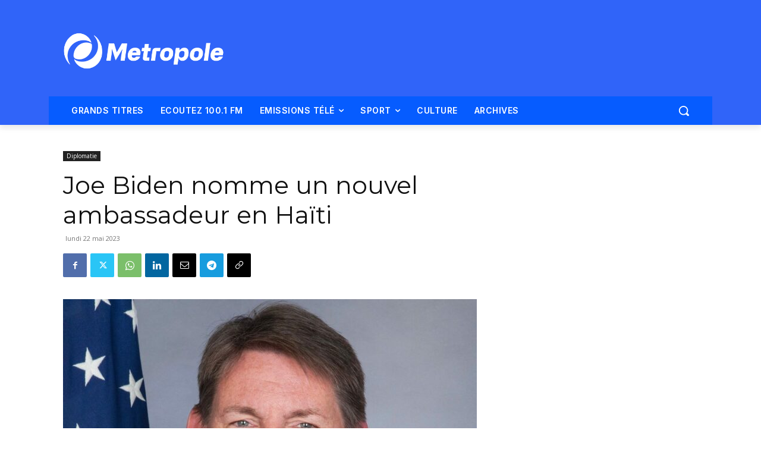

--- FILE ---
content_type: text/html; charset=utf-8
request_url: https://www.google.com/recaptcha/api2/aframe
body_size: 268
content:
<!DOCTYPE HTML><html><head><meta http-equiv="content-type" content="text/html; charset=UTF-8"></head><body><script nonce="nGmCQGua9jC7SDQSPHmDUA">/** Anti-fraud and anti-abuse applications only. See google.com/recaptcha */ try{var clients={'sodar':'https://pagead2.googlesyndication.com/pagead/sodar?'};window.addEventListener("message",function(a){try{if(a.source===window.parent){var b=JSON.parse(a.data);var c=clients[b['id']];if(c){var d=document.createElement('img');d.src=c+b['params']+'&rc='+(localStorage.getItem("rc::a")?sessionStorage.getItem("rc::b"):"");window.document.body.appendChild(d);sessionStorage.setItem("rc::e",parseInt(sessionStorage.getItem("rc::e")||0)+1);localStorage.setItem("rc::h",'1768541667504');}}}catch(b){}});window.parent.postMessage("_grecaptcha_ready", "*");}catch(b){}</script></body></html>